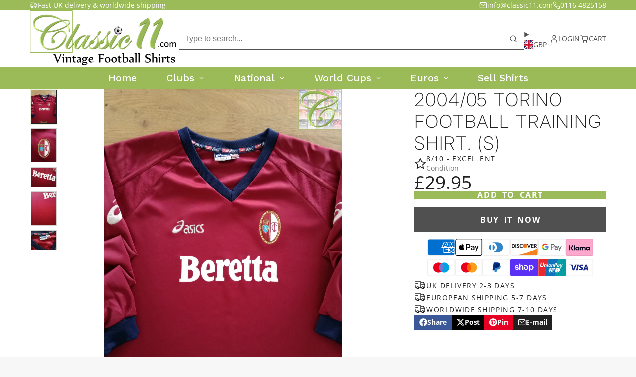

--- FILE ---
content_type: text/html; charset=utf-8
request_url: https://classic11.com/products/1976-77-brazil-home-football-shirt-s?view=quick-view&section_id=s_product-quick-view
body_size: 2565
content:
<div id="shopify-section-s_product-quick-view" class="shopify-section">






<div class="quick-view-demo">
    <div id="ProductQuickView">
        <link href="//classic11.com/cdn/shop/t/19/assets/product-quick-view.css?v=135325503732754945541736194335" rel="stylesheet" type="text/css" media="all" onload="loadStyle(this)">
        
        <link href="//classic11.com/cdn/shop/t/19/assets/product-options-radio.css?v=56068185329426178311736194335" rel="stylesheet" type="text/css" media="all" onload="loadStyle(this)">
        <link href="//classic11.com/cdn/shop/t/19/assets/product-variant-selector.css?v=168846298007677659011736194338" rel="stylesheet" type="text/css" media="all" onload="loadStyle(this)">
        <link href="//classic11.com/cdn/shop/t/19/assets/product-options-swatch.css?v=99275968664080009891736194337" rel="stylesheet" type="text/css" media="all" onload="loadStyle(this)">
        <link href="//classic11.com/cdn/shop/t/19/assets/slideshow-blaze.css?v=9098540136645579801736194335" rel="stylesheet" type="text/css" media="all" onload="loadStyle(this)">
        <product-variant-provider 
            initial-variant-id="21318004047931" 
            initial-image-position=""
            product-url="/products/1976-77-brazil-home-football-shirt-s?view=quick-view" 
            section-id="s_product-quick-view"
        >
            <product-quick-view section-id="s_product-quick-view" class="#product-quick-view @crop-images" style="--product-quick-view-gallery-width: 60%;">
                <modal-close class="#product-quick-view-close" section-id="s_product-quick-view">
                    


<svg class="#icon" >
            <use href="#svg-icon-x"></use>
        </svg>
                </modal-close>
                <div class="#product-quick-view-inner">
                    <div class="#product-quick-view-gallery"><link href="//classic11.com/cdn/shop/t/19/assets/slideshow-blaze.css?v=9098540136645579801736194335" rel="stylesheet" type="text/css" media="all" onload="loadStyle(this)">

<slideshow-blaze 
    class="#slideshow-blaze" 
    section-id="s_product-quick-view" 
    
    
    
    initial-index="0"
    
>
    <div class="blaze-slider #slideshow-blaze-slider" style="--slides-to-show: 1; --slide-gap: 0px;" data-element="blaze">
        <div class="blaze-container">
            
                <button class="blaze-next #slideshow-blaze-next" aria-label="Go to next slide" data-element="nav">
                    


<svg class="#icon" >
            <use href="#svg-icon-angle-right"></use>
        </svg>
                    </button>
                    <button class="blaze-prev #slideshow-blaze-prev" aria-label="Go to previous slide" data-element="nav">
                        


<svg class="#icon" >
            <use href="#svg-icon-angle-left"></use>
        </svg>
                    </button>
            
            <div class="blaze-track-container #slideshow-blaze-track-container">
                <div class="blaze-track">
                    
    
    
        
        <div class="#product-quick-view-media" data-element="media" data-position="1">
            
                    <div class="
    #media 
    
    
    
    
    @animate-loading
" style="--image-fit: cover;">
        <img 
            class="#media-image "
            alt="1979/80 Brazil Home Football Shirt (S)"
            width="1122"
            height="1496"
            loading="lazy"
            style="
                --image-position: 50.0% 50.0%; 
                --image-ar-height: 1496; 
                --image-ar-width: 1122;
                
                --image-mobile-ar-height: 1496;
                --image-mobile-ar-width: 1122;
                
            "
            onload="lazyImageOnLoad(this)"
            
                
                
                
                src="//classic11.com/cdn/shop/products/IMG_20190815_115435_600x.jpg?v=1571439185"
                srcset="//classic11.com/cdn/shop/products/IMG_20190815_115435_600x.jpg?v=1571439185, //classic11.com/cdn/shop/products/IMG_20190815_115435_1200x.jpg?v=1571439185 2x, //classic11.com/cdn/shop/products/IMG_20190815_115435_1800x.jpg?v=1571439185 3x"
            
        />
        
        
    <div class="#media-image-loading-placeholder"></div>
    
</div>

                
        </div>
    
        
        <div class="#product-quick-view-media" data-element="media" data-position="2">
            
                    <div class="
    #media 
    
    
    
    
    @animate-loading
" style="--image-fit: cover;">
        <img 
            class="#media-image "
            alt="1979/80 Brazil Home Football Shirt (S)"
            width="1496"
            height="1122"
            loading="lazy"
            style="
                --image-position: 50.0% 50.0%; 
                --image-ar-height: 1122; 
                --image-ar-width: 1496;
                
                --image-mobile-ar-height: 1122;
                --image-mobile-ar-width: 1496;
                
            "
            onload="lazyImageOnLoad(this)"
            
                
                
                
                src="//classic11.com/cdn/shop/products/IMG_20190814_122824_600x.jpg?v=1571439185"
                srcset="//classic11.com/cdn/shop/products/IMG_20190814_122824_600x.jpg?v=1571439185, //classic11.com/cdn/shop/products/IMG_20190814_122824_1200x.jpg?v=1571439185 2x, //classic11.com/cdn/shop/products/IMG_20190814_122824_1800x.jpg?v=1571439185 3x"
            
        />
        
        
    <div class="#media-image-loading-placeholder"></div>
    
</div>

                
        </div>
    
        
        <div class="#product-quick-view-media" data-element="media" data-position="3">
            
                    <div class="
    #media 
    
    
    
    
    @animate-loading
" style="--image-fit: cover;">
        <img 
            class="#media-image "
            alt="1979/80 Brazil Home Football Shirt (S)"
            width="1122"
            height="1496"
            loading="lazy"
            style="
                --image-position: 50.0% 50.0%; 
                --image-ar-height: 1496; 
                --image-ar-width: 1122;
                
                --image-mobile-ar-height: 1496;
                --image-mobile-ar-width: 1122;
                
            "
            onload="lazyImageOnLoad(this)"
            
                
                
                
                src="//classic11.com/cdn/shop/products/IMG_20190815_115453_600x.jpg?v=1571439185"
                srcset="//classic11.com/cdn/shop/products/IMG_20190815_115453_600x.jpg?v=1571439185, //classic11.com/cdn/shop/products/IMG_20190815_115453_1200x.jpg?v=1571439185 2x, //classic11.com/cdn/shop/products/IMG_20190815_115453_1800x.jpg?v=1571439185 3x"
            
        />
        
        
    <div class="#media-image-loading-placeholder"></div>
    
</div>

                
        </div>
    
        
        <div class="#product-quick-view-media" data-element="media" data-position="4">
            
                    <div class="
    #media 
    
    
    
    
    @animate-loading
" style="--image-fit: cover;">
        <img 
            class="#media-image "
            alt="1979/80 Brazil Home Football Shirt (S)"
            width="1496"
            height="1122"
            loading="lazy"
            style="
                --image-position: 50.0% 50.0%; 
                --image-ar-height: 1122; 
                --image-ar-width: 1496;
                
                --image-mobile-ar-height: 1122;
                --image-mobile-ar-width: 1496;
                
            "
            onload="lazyImageOnLoad(this)"
            
                
                
                
                src="//classic11.com/cdn/shop/products/IMG_20190815_115504_600x.jpg?v=1571439185"
                srcset="//classic11.com/cdn/shop/products/IMG_20190815_115504_600x.jpg?v=1571439185, //classic11.com/cdn/shop/products/IMG_20190815_115504_1200x.jpg?v=1571439185 2x, //classic11.com/cdn/shop/products/IMG_20190815_115504_1800x.jpg?v=1571439185 3x"
            
        />
        
        
    <div class="#media-image-loading-placeholder"></div>
    
</div>

                
        </div>
    

                </div>
            </div>
            
        </div>
    </div>
</slideshow-blaze>

<script type="module" src="//classic11.com/cdn/shop/t/19/assets/slideshow-blaze.js?v=23509213395211518451736194334"></script>
                    </div>
                    <div class="#product-quick-view-info" data-element="product-meta">
                        
                        
                                
                            
                                <div class="#product-quick-view-info-block @type:title" data-meta-block >
                                    
                                    
                                            



<link href="//classic11.com/cdn/shop/t/19/assets/product-title.css?v=181594260211871743861736194338" rel="stylesheet" type="text/css" media="all" onload="loadStyle(this)">



<div class="#product-title" style="--product-title-badge-size: 1.0rem;">
    
        
    
    

    
    <h1 class="#heading" style="--heading-scale: 0.8;">
        
            <span class="#text-truncate" style="--text-truncate-lines: 3">
                
        <a class="reset-link" href="/products/1976-77-brazil-home-football-shirt-s">1979/80 Brazil Home Football Shirt (S)</a>
    
            </span>
        
    </h1>
     </div>
                                        
                                
                                </div>
                            
                        
                                
                            
                        
                                
                            
                                <div class="#product-quick-view-info-block @type:price" data-meta-block >
                                    
                                    
                                            <link href="//classic11.com/cdn/shop/t/19/assets/product-price.css?v=182065744756015745561736194335" rel="stylesheet" type="text/css" media="all" onload="loadStyle(this)">
                                            <product-variant-listener section-id="s_product-quick-view" id="b-s_product-quick-view-2">
                                                



<div class="#product-price @show-savings " 
    style="--product-price-font-size: 2.0rem;">
    <div class="#product-price-value">
        

<div class="#price "> 
<div class="#price-inner">
  <div class="#price-item @regular  ">
    <div class="#price-item-heading ">Price</div>
    <div class="#price-item-value">
      <span class="#price-value">&pound;199.95</span>
    </div>
  </div></div>
      
  
</div>
    </div><div class="#product-price-tax-note">Tax included and shipping calculated at checkout</div><div class="#product-price-installements"><form method="post" action="/cart/add" id="product-form-installment-s_product-quick-view" accept-charset="UTF-8" class="shopify-product-form" enctype="multipart/form-data"><input type="hidden" name="form_type" value="product" /><input type="hidden" name="utf8" value="✓" /><input type="hidden" name="id" value="21318004047931">
                <input type="hidden" name="product-id" value="2318777319483" /><input type="hidden" name="section-id" value="s_product-quick-view" /></form></div></div>
                                            </product-variant-listener>
                                        
                                
                                </div>
                            
                        
                                
                            
                        
                                
                            
                                <div class="#product-quick-view-info-block @type:buy_buttons" data-meta-block >
                                    
                                    <link href="//classic11.com/cdn/shop/t/19/assets/product-form.css?v=116471217582204490191736194338" rel="stylesheet" type="text/css" media="all" onload="loadStyle(this)">


   
<form method="post" action="/contact#contactForms_product-quick-view" id="contactForms_product-quick-view" accept-charset="UTF-8" class="contact-form"><input type="hidden" name="form_type" value="contact" /><input type="hidden" name="utf8" value="✓" /></form><product-form
    class="#product-form"
    section-id="s_product-quick-view"
><form method="post" action="/cart/add" id="productForms_product-quick-view" accept-charset="UTF-8" class="shopify-product-form" enctype="multipart/form-data" novalidate="novalidate" data-type="add-to-cart-form"><input type="hidden" name="form_type" value="product" /><input type="hidden" name="utf8" value="✓" /><product-variant-listener section-id="s_product-quick-view" id="b-s_product-quick-view-4" emptyable>
            
                <div class="form"><input type="hidden" name="id" value="21318004047931"><div class="#product-form-add-to-cart"><product-to-cart 
    variant-id="21318004047931"
    section-id="s_product-quick-view"
    
        form-child
    
>
    <button 
    class="#button @tier:primary @display-style:solid @size:lg @block"
    style=""
    
    
    
    
    
    
    
        type="submit"
    
    
    
    
       data-element="to-cart-button" 
    >
    
        Add to cart
    <div class="#spinner @size:md" style="">
    <div></div>
    <div></div>
    <div></div>
</div></button> 
</product-to-cart>

                    </div>

                    
                    
                    
                        <product-dynamic-checkout section-id="s_product-quick-view">
                            <div data-shopify="payment-button" class="shopify-payment-button"> <shopify-accelerated-checkout recommended="{&quot;supports_subs&quot;:true,&quot;supports_def_opts&quot;:false,&quot;name&quot;:&quot;shop_pay&quot;,&quot;wallet_params&quot;:{&quot;shopId&quot;:1880122,&quot;merchantName&quot;:&quot;Classic11 Football Shirts&quot;,&quot;personalized&quot;:true}}" fallback="{&quot;supports_subs&quot;:true,&quot;supports_def_opts&quot;:true,&quot;name&quot;:&quot;buy_it_now&quot;,&quot;wallet_params&quot;:{}}" access-token="2b1c8b57a1299692269c5403e1280d74" buyer-country="GB" buyer-locale="en" buyer-currency="GBP" variant-params="[{&quot;id&quot;:21318004047931,&quot;requiresShipping&quot;:true}]" shop-id="1880122" enabled-flags="[&quot;ae0f5bf6&quot;]" > <div class="shopify-payment-button__button" role="button" disabled aria-hidden="true" style="background-color: transparent; border: none"> <div class="shopify-payment-button__skeleton">&nbsp;</div> </div> <div class="shopify-payment-button__more-options shopify-payment-button__skeleton" role="button" disabled aria-hidden="true">&nbsp;</div> </shopify-accelerated-checkout> <small id="shopify-buyer-consent" class="hidden" aria-hidden="true" data-consent-type="subscription"> This item is a recurring or deferred purchase. By continuing, I agree to the <span id="shopify-subscription-policy-button">cancellation policy</span> and authorize you to charge my payment method at the prices, frequency and dates listed on this page until my order is fulfilled or I cancel, if permitted. </small> </div>
                        </product-dynamic-checkout>
                    
                    
                </div>
            
        </product-variant-listener><input type="hidden" name="product-id" value="2318777319483" /><input type="hidden" name="section-id" value="s_product-quick-view" /></form></product-form>  




    <script type="module" src="//classic11.com/cdn/shop/t/19/assets/product-dynamic-checkout.js?v=47292448495922513801736194334"></script>



                                
                                </div>
                            
                        
                        <product-variant-listener class="#product-quick-view-info-footer" section-id="s_product-quick-view" id="s_product-quick-view-view-more-link">
                            <a href="/products/1976-77-brazil-home-football-shirt-s?variant=21318004047931" class="#product-quick-view-product-link reset-link">
                                More product details
                                


<svg class="#icon" >
            <use href="#svg-icon-angle-right"></use>
        </svg>
                            </a>
                        </product-variant-listener>
                    </div>
                </div>
            </product-quick-view>
            <script data-element="variants-data" type="application/json">
                {"21318004047931": {
                            "options": ["Default Title"],
                            "imagePosition": null
                        }}
            </script>
        </product-variant-provider>
    </div>
</div>

</div>

--- FILE ---
content_type: text/css
request_url: https://classic11.com/cdn/shop/t/19/assets/announcement-bar.css?v=113563613800143920641736194335
body_size: -536
content:
.\#announcement-bar{display:block;text-align:center;font-weight:700;height:100%;position:relative;z-index:51}.\#announcement-bar.\@with-close-button .\#slideshow-blaze{--slideshow-blaze-arrow-offset: var(--glob-size-20);--slideshow-blaze-arrow-color: currentColor}.\#announcement-bar-close{position:absolute;top:50%;transform:translateY(-50%);z-index:21;background:none;border:none;padding:0;font-size:1.2rem;right:1rem;cursor:pointer;color:currentColor}.\#announcement-bar-text{padding:.7rem 2rem;display:flex;align-items:center;justify-content:center;position:relative;font-size:1.15rem;gap:.7em;line-height:normal}.\#announcement-bar-text-icon .\#icon{--size: 1.4rem}
/*# sourceMappingURL=/cdn/shop/t/19/assets/announcement-bar.css.map?v=113563613800143920641736194335 */


--- FILE ---
content_type: text/css
request_url: https://classic11.com/cdn/shop/t/19/assets/collection-card-min.css?v=31670400515867644941736194338
body_size: -489
content:
.\#collection-card-min{--collection-card-min-media-size: min(60px, 25%);--collection-card-min-arrow-opacity: .4;--collection-card-min-bg-color: var(--color-g-fg);--collection-card-min-text-color: var(--color-g-text);--collection-card-min-border-color: var(--color-g-border);background-color:var(--collection-card-min-bg-color);color:var(--collection-card-min-text-color);display:flex;align-items:center;border-radius:var(--glob-border-radius-base);position:relative;gap:var(--glob-size-3);padding:var(--glob-size-2);border:1px solid var(--collection-card-min-border-color)}.\#collection-card-min:hover{--collection-card-min-arrow-opacity: 1}.\#collection-card-min-media{width:var(--collection-card-min-media-size);flex-shrink:0;overflow:hidden;border-radius:var(--glob-border-radius-inner)}.\#collection-card-min-caption{flex-grow:1}.\#collection-card-min-title{font-family:var(--glob-collection-card-title-family);font-size:var(--glob-collection-card-title-size);font-weight:var(--glob-collection-card-title-weight);text-transform:var(--glob-collection-card-title-transform);letter-spacing:var(--glob-collection-card-title-letter-spacing, normal);font-size:.9rem;overflow-wrap:anywhere}.\#collection-card-min-arrow{margin-left:auto;margin-right:calc(var(--glob-size-1) * -1);opacity:var(--collection-card-min-arrow-opacity);transition:var(--transition-base)}.\#collection-card-min-arrow .\#icon{--size: 1.15rem}
/*# sourceMappingURL=/cdn/shop/t/19/assets/collection-card-min.css.map?v=31670400515867644941736194338 */


--- FILE ---
content_type: text/css
request_url: https://classic11.com/cdn/shop/t/19/assets/product-options-radio.css?v=56068185329426178311736194335
body_size: 10
content:
.\#product-options-radio{gap:var(--glob-size-3);display:flex;flex-wrap:wrap}@media (min-width: 992px){.\#product-options-radio.\@columns{display:grid;grid-template-columns:repeat(var(--columns),minmax(0,1fr))}}.\#product-options-radio-item{display:block;position:relative}.\#product-options-radio-item:focus-within{outline:5px auto -webkit-focus-ring-color}.\#product-options-radio-item-stock-alert-title{display:none}.\#product-options-radio-item-stock-alert-counter{border-radius:var(--glob-border-radius-base);line-height:1;top:-8px;right:-5px;position:absolute;background-color:var(--color-g-warning);color:#fff;z-index:3;display:flex;align-items:center;justify-content:center;font-size:12px;font-weight:var(--glob-body-bold-weight);width:1.2rem;height:1.2rem;border-radius:50%}.\#product-options-radio-item-input:checked+.\#product-options-radio-item-body{border-color:var(--color-g-accent);box-shadow:0 0 0 3px var(--color-g-accent-a20);font-weight:var(--glob-body-bold-weight)}.\#product-options-radio-item-input.\!unavailable+.\#product-options-radio-item-body{opacity:.4;position:relative;overflow:hidden;border-style:dashed}.\#product-options-radio-item-input.\!sold-out+.\#product-options-radio-item-body{opacity:.6;position:relative;overflow:hidden}.\#product-options-radio-item-input.\!sold-out+.\#product-options-radio-item-body:before{content:"";position:absolute;width:100%;height:1px;background:var(--color-g-border);transform:rotate(-45deg);top:calc(50% - 1px);left:0;z-index:1}.\#product-options-radio-item-body{height:100%;cursor:pointer;font-size:1.2rem;padding:var(--glob-size-2) var(--glob-size-3);border:1px solid var(--color-g-border);background:var(--color-g-fg);border-radius:var(--glob-border-radius-inner);transition:var(--transition-base);display:flex;align-items:center;text-decoration:none;color:inherit;gap:var(--glob-size-2)}.\#product-options-radio-item-media{flex-shrink:0}.\#product-options-radio-item-value{overflow:hidden}.\#product-options-radio-item-title{overflow:hidden;text-overflow:ellipsis}.\#product-options-radio-item-price{font-size:1rem;font-weight:400;margin-top:var(--glob-size-1);display:flex;align-items:center;gap:var(--glob-size-1)}.\#product-options-radio-item-price.\@invisible{opacity:0}.\#product-options-radio-item-price .\#icon{--size: 1rem}.\#product-options-radio-item-media{width:50px}
/*# sourceMappingURL=/cdn/shop/t/19/assets/product-options-radio.css.map?v=56068185329426178311736194335 */


--- FILE ---
content_type: image/svg+xml
request_url: https://flagicons.lipis.dev/flags/1x1/sk.svg
body_size: 89
content:
<svg xmlns="http://www.w3.org/2000/svg" id="flag-icons-sk" viewBox="0 0 512 512">
  <path fill="#ee1c25" d="M0 0h512v512H0z"/>
  <path fill="#0b4ea2" d="M0 0h512v341.3H0z"/>
  <path fill="#fff" d="M0 0h512v170.7H0z"/>
  <path fill="#fff" d="M203.2 395.5c-45.9-22-111.5-66-111.5-152.8s4.1-126.2 4.1-126.2h214.8s4.2 39.4 4.2 126.2S249 373.4 203.2 395.5"/>
  <path fill="#ee1c25" d="M203.2 384c-42.1-20.3-102.3-60.5-102.3-140.2s3.8-115.8 3.8-115.8h197s3.8 36.2 3.8 115.8-60.2 120-102.3 140.2"/>
  <path fill="#fff" d="M212.2 223c11.4.2 33.7.6 53.5-6 0 0-.6 7-.6 15.3s.6 15.3.6 15.3a172 172 0 0 0-53.5-6v44h-18v-44a172 172 0 0 0-53.5 6s.6-7 .6-15.3-.6-15.3-.6-15.3c19.9 6.6 42.1 6.2 53.5 6v-27.7a128 128 0 0 0-42.3 6.1s.5-7 .5-15.3-.5-15.4-.5-15.4c17 5.7 31.9 6.2 42.2 6-.5-17.4-5.6-39.4-5.6-39.4s10.5.8 14.7.8 14.7-.8 14.7-.8-5.1 22-5.7 39.5a126 126 0 0 0 42.3-6s-.5 7-.5 15.3.5 15.3.5 15.3c-17-5.7-31.9-6.1-42.3-6z"/>
  <path fill="#0b4ea2" d="M203.2 280.8c-21.2 0-32.6 29.4-32.6 29.4s-6.3-14-23.6-14c-11.7 0-20.3 10.5-25.8 20.2 21.3 33.8 55.3 54.7 82 67.6 26.7-12.9 60.7-33.8 82-67.7-5.5-9.6-14.1-20-25.8-20-17.3 0-23.6 14-23.6 14s-11.4-29.5-32.6-29.5"/>
</svg>


--- FILE ---
content_type: text/javascript
request_url: https://classic11.com/cdn/shop/t/19/assets/product-bundle.js?v=132601456520010791341736194338
body_size: 194
content:
const{Core,Events,DOMEvents}=Global,{$fetch,$replaceContent,$toggleDisplay}=Global.Utils,R_PRODUC_CARD_SECTION="r_product-bundle-card",SEL_BUNDLE_CARD="#product-bundle-card",SEL_BUNDLE_CARD_TEMPLATE="[data-card-template]";function _getPriceValue(el){return Number(el.dataset.priceValue)}customElements.define("product-bundle",class extends Core{propTypes={"product-url":String,"initial-variant":String,subtotal:Number,"selected-count":Number};elements={$:[["product-bundle-item"],"subtotal","main-product","main-product-meta","footer"],"button-counter":"[data-i18n-amount]"};render(){this._initValues(),this.sub(Events.PRODUCT_BUNDLE_VARIANT_CHANGE,this._handleVariantChange,{global:!0}),this.$("product-bundle-item",{change:this._handleChange}),this.$("main-product",{update:this._handleMainProductUpdate})}_initValues(){this.mainPrice=_getPriceValue(this.$("main-product-meta")),this.subtotal=this.prop("subtotal"),this.selectedCount=this.prop("selected-count")}_handleMainProductUpdate(){const productMeta=this.$("main-product-meta");$toggleDisplay(this,productMeta.dataset.available);const updatedMainPrice=_getPriceValue(productMeta);this.mainPrice!==updatedMainPrice&&(this.subtotal=this.subtotal-this.mainPrice+updatedMainPrice,this.mainPrice=updatedMainPrice,this._renderSubtotal())}_handleChange(e){try{if(e.target.tagName==="INPUT"&&e.target.type==="checkbox"){this._handleCheckboxChange(e);return}throw new Error("invalid change event")}catch(e2){console.error(e2)}}_handleCheckboxChange(e){const checkbox=e.target,price=_getPriceValue(checkbox);if(isNaN(price))throw new Error("invalid price");checkbox.checked?(this.subtotal+=price,this.selectedCount++):(this.subtotal-=price,this.selectedCount--),this._renderSubtotal(),this._renderFooter(),this._updateButtonCount()}async _handleVariantChange(data){const $currentCard=this.$("product-bundle-item").find(item=>+item.dataset.productId===data.productId);this._setChecked($currentCard,!1);const cardContent=await this._fetchCard(data.productURL,data.variantId);$replaceContent($currentCard,cardContent),this._setChecked($currentCard,!0)}_setChecked($card,state){const $checkbox=$card.querySelector("[data-item-checkbox]");if(!state&&$checkbox.checked||state&&!$checkbox.checked){$checkbox.checked=state,$checkbox.dispatchEvent(new Event("change",{bubbles:!0}));return}}async _fetchCard(productURL,variantId){try{return await $fetch(productURL,{params:{variant:variantId,section_id:R_PRODUC_CARD_SECTION},select:SEL_BUNDLE_CARD_TEMPLATE})}catch(err){console.error(err)}}_renderFooter(){$toggleDisplay(this.$("footer"),this.selectedCount>0)}_updateButtonCount(){this.$("button-counter").innerText=this.selectedCount+1}_renderSubtotal(){const renderValue=Shopify.formatMoney(this.subtotal);this.$("subtotal").innerHTML=renderValue}});
//# sourceMappingURL=/cdn/shop/t/19/assets/product-bundle.js.map?v=132601456520010791341736194338


--- FILE ---
content_type: text/javascript
request_url: https://classic11.com/cdn/shop/t/19/assets/product-quick-view.js?v=9967765920533911951736194335
body_size: -451
content:
const{Core,Store,Events,DOMEvents}=Global;function _isPositionEqual(position){return element=>element.dataset.position===position}customElements.define("product-quick-view",class extends Core{elements={$:[["media"]],slider:"slideshow-blaze"};render(){this.sub(Events.CART_UPDATE,this._closeModal,{global:!0}),this.sub(Events.VARIANT_UPDATE,this._handleVariantUpdate)}_closeModal(){this.dispatchEvent(DOMEvents.MODAL_CLOSE)}_handleVariantUpdate({imagePosition}){if(!imagePosition||!this.$("slider"))return;const index=this.$("media").findIndex(_isPositionEqual(imagePosition));index>0&&(this.$("slider").slideTo(index),this.$("slider").setProp("initial-index",index))}});
//# sourceMappingURL=/cdn/shop/t/19/assets/product-quick-view.js.map?v=9967765920533911951736194335


--- FILE ---
content_type: text/javascript
request_url: https://classic11.com/cdn/shop/t/19/assets/main-nav.js?v=55637967650134048841736194334
body_size: -442
content:
const{Core,Utils}=Global,{$active,setDocumentClickHandler}=Utils;customElements.define("main-nav",class extends Core{elements={$:[["nav-item"]]};render(){this.$("nav-item",{click:this._handleItemClick}),this._toggleDocClickListener=setDocumentClickHandler(this._handleOuterClick.bind(this))}_handleItemClick(e){e.target.parentNode===e.currentTarget&&(e.preventDefault(),this._setActiveNav(e.currentTarget))}_setActiveNav(navItem){if(this.activeItem&&$active(this.activeItem,!1),this.activeItem===navItem){this.activeItem=null,this._toggleDocClickListener(!1);return}this.activeItem=navItem,$active(this.activeItem),this._toggleDocClickListener(!0)}_handleOuterClick(e){this.activeItem&&!this.contains(e.target)&&($active(this.activeItem,!1),this.activeItem=null,this._toggleDocClickListener(!1))}});
//# sourceMappingURL=/cdn/shop/t/19/assets/main-nav.js.map?v=55637967650134048841736194334


--- FILE ---
content_type: image/svg+xml
request_url: https://flagicons.lipis.dev/flags/1x1/py.svg
body_size: 5515
content:
<svg xmlns="http://www.w3.org/2000/svg" id="flag-icons-py" viewBox="0 0 512 512">
  <path fill="#0038a8" d="M0 341h512v171H0z"/>
  <path fill="#fff" d="M0 170.7h512v170.6H0z"/>
  <path fill="#d52b1e" d="M0 0h512v170.7H0z"/>
  <g fill="none" stroke="#000" transform="translate(-209)scale(1.55152)">
    <circle cx="300" cy="165" r="42.2" stroke-width="1.1"/>
    <circle cx="300" cy="165" r="34.7" stroke-width=".5"/>
    <circle cx="300" cy="165" r="26.6" stroke-width=".4"/>
  </g>
  <path d="m221.6 281.3-7.6 4.5-2.3-4-.8-1.7a2 2 0 0 1 .2-1.3q.3-.7 1-1.1a2 2 0 0 1 2.4-.1l.8.6v-.7l.1-.6.3-.7 1.5-2.4 1.6 2.6-1.6 2.7-.3.8.1.6.2.2 3-1.8zm-5.9.3-.6-1-.4-.6-.5-.2-.5.1q-.4.2-.5.6l.4 1 .6 1zm-7.1-5.9-2.3-7 1.8-.5 1.4 4.3 1.3-.4-1.3-4 1.7-.6 1.3 4 1.7-.5-1.5-4.5 2-.6 2.3 7zm-3-10.3-.6-4.5q-.1-1.5.5-2.3t1.9-1q1.3 0 2.2.6.8.8 1 2.4l.2 1.4 3.2-.3.3 2.7zm3.4-3.1-.1-.7q0-.8-.4-1l-.7-.3-.7.3q-.2.3-.2 1.1l.1.8zm-3.7-13.5.3-2.7 5.2.6q.8 0 1.4.4.8.3 1.2.9l.6 1.2a4 4 0 0 1 0 1.9l-.2 1.4q0 .8-.5 1.2l-.8.8-1.1.5q-.8.2-1.5.1l-5.2-.6.3-2.7 5.3.6q.8 0 1.2-.3t.5-1l-.3-1.2q-.3-.4-1-.5zm1.1-6.4 1.7-4.9q.4-1.2 1.3-1.6a2 2 0 0 1 1.7-.1 2 2 0 0 1 1.3 2q.6-1 1.2-1a2 2 0 0 1 1.5 0 2 2 0 0 1 1.6 1.8v1l-.4 1.2-1.5 4.5zm4.2-1.5.4-1.1q.3-.6.1-1 0-.2-.5-.4h-.7l-.5.8-.4 1.2zm3.3 1.2.5-1.4v-1l-.5-.5h-.7q-.3.3-.5 1l-.5 1.3zm-3.3-10.3 1.4-2.4 5.7 3.4 2.2-3.6 1.9 1.1-3.6 6zm5.4-8.1 1.7-2.1 6.8 5.6-1.8 2.1zm11.8-4.6 2.3-1q.5.9.5 1.8a3 3 0 0 1-.3 1.6l-1.2 1.5a6 6 0 0 1-2 1.2q-1 .3-2.2 0a5 5 0 0 1-2.3-1.7q-1.5-1.6-1.3-3.3 0-1.7 1.7-3a5 5 0 0 1 2.4-1.2 4 4 0 0 1 2.5.6l-1.5 2-.6-.3h-.7l-.7.4q-.7.6-.6 1.5 0 .7.9 1.5 1 1.2 1.6 1.3t1.3-.4.6-1.1q0-.6-.4-1.4m9.4-3.4-2.7 1.5.3 1.5-2.5 1.3-1.2-9.4 2.6-1.4 7.1 6.3-2.5 1.3zm-1.4-1.4-2.3-2.3.6 3.2zm8.4-9 4-.7a5 5 0 0 1 2 0q.7.1 1.3.7.6.4 1 1.2l.4 1.7q.3 1.5 0 2.2l-.6 1.5-1 .9-1.6.5-4 .7zm3 1.5.8 4.7h.7q.8-.2 1.1-.5t.5-.7v-1.6q-.3-1.4-.8-1.8-.7-.5-1.6-.2zm8.3-3 7.3.2v2l-4.6-.2-.1 1.4 4.2.1v1.8l-4.3-.1v1.7l4.7.2-.1 2-7.5-.3zm10.6.8 2.7.6-1.6 6.5 4.1 1-.5 2.1-6.8-1.6zm14.2 4.7 3.9 2.3q1.3.7 1.6 1.7.2 1-.4 2.1a3 3 0 0 1-1.8 1.4q-1 .3-2.5-.6l-1.3-.7-1.6 2.8-2.4-1.4zm.5 4.6.5.4 1.1.3.6-.4.2-.8q-.1-.4-.8-.8l-.6-.4zm7.6 10.3-2.3-2.1-1.3.8-2-2 8.4-4.1 2.2 2-3.6 8.7-2-2zm.9-1.8 1.4-3-2.8 1.7zm1 5.9 7.3-5 2.6 3.7 1 1.8-.1 1.3q-.3.6-1 1.1a2 2 0 0 1-1.2.5l-1.2-.2-.8-.6v1.4l-.3.6-1.4 2.5-1.7-2.5 1.4-2.7.3-.8-.2-.7-.2-.2-3 2zm6-.7.6 1 .5.4.5.3.5-.2.4-.6-.4-1-.7-1zm2.7 13.2-1.2-2.9-1.5.1-1-2.5 9.4-.2 1 2.7-6.9 6.4-1-2.7zm1.5-1.2 2.6-2.1-3.3.2zm2.3 9.6 1.8-.3.7 4.2-3.8.6-1.4-2a7 7 0 0 1-.5-4.8q.4-1 1.4-1.7a5 5 0 0 1 2.3-.9 5 5 0 0 1 2.6.2 4 4 0 0 1 1.9 1.5q.5.9.7 2.3v2.2l-.5 1.3-1.3 1-.9-2.6q.4-.2.7-.6.2-.5.1-1a2 2 0 0 0-.8-1.4q-.8-.4-2-.2-1.5.2-2 .8a2 2 0 0 0-.4 1.6l.3.9.6.8h.8zm5.8 12.8-.3 2.7-5.2-.4-1.4-.4-1.2-.9-.6-1.1-.1-2 .2-1.4.4-1.2.9-.9 1-.5h1.6l5.2.4-.2 2.7-5.4-.5q-.7 0-1.2.3-.4.4-.5 1.1t.3 1.1q.4.5 1.1.5zm-9.8 9.4 1-3-1.2-.9.8-2.6 7.4 5.9-1 2.8-9.4.4 1-2.7zm2 0h3.3l-2.7-1.8zm3.2 7.2-1.6 2.6H299l1.6 3-1.6 2.6-2.6-5.6-3.2-1.8 1.4-2.4 3.2 1.9z"/>
  <g fill="#009b3a" stroke="#000" stroke-width=".1">
    <path d="M265.2 225.4s24.9 10.8 20.5 33-18.2 22-23.6 24.4c-5.5 2.5-9.2 6-11.4 5.5-2.1-.5-5-2.2-5-2.2s-.2 3.7 4.2 4.3c4.4.7 10-5.7 12.9-6.4s19.6-2.6 23.8-25.1c4.8-24.1-21.3-32.8-21.4-33.5z"/>
    <path d="M277.7 230.2a3.4.8 75.1 0 1-1.6 0 3.4.8 75.1 1 1 1.6 0zm-.8.2a3.5.8 63.3 1 1-1.5.5 3.5.8 63.3 0 1 1.5-.5zm-2.5 1.6a3.3.8 17 0 1-.2 1.7 3.3.8 17 0 1 .2-1.7z"/>
    <path d="M274.8 231.1a3.5.8 34.2 1 1-.8 1.4 3.5.8 34.2 1 1 .7-1.4z"/>
    <path d="M275.8 230.7a3.6.8 46.2 1 1-1 1 3.6.8 46.2 0 1 1-1z"/>
    <path d="m277.5 233.8-1.1.6c-.3.1-.6-.3-1.2 0q-.9.7-1.2 1.3t1 .2q1-.7 1.3-1.2c.3-.3 1-.6 1.3-.7l1-1.5c.2-.4 1.2-1 1.6-1.9.3-.6.2-1.2-.3-1a4 4 0 0 0-1.2 1.4c-.3.5 0 1-.3 1.5zm7.8 2.6a1.1 5.1-1.6 1 1-2.4-.6 1.1 5.1-1.6 1 1 2.4.6z"/>
    <path d="M284 236.3a5.3 1.1 77.5 1 1-2.3.1 5.3 1.1 77.5 1 1 2.3 0z"/>
    <path d="M280 237.6a5 1.2 35 1 1-.8 2.3 5 1.2 35 1 1 .8-2.4z"/>
    <path d="M280.8 236.4a5.3 1.1 50.9 0 1-1.5 1.7 5.3 1.1 50.9 1 1 1.5-1.7z"/>
    <path d="M282.4 236.3a5.4 1 61.8 1 1-1.9 1 5.4 1 61.8 1 1 1.9-1z"/>
    <path d="m283.8 241.5-1.9.4c-.3 0-.6-.7-1.6-.5s-1.8.9-2 1.3q-.6.8 1.2.6c1.2-.2 1.6-1 2.2-1.1l2.1-.4 1.8-1.7c.5-.5 2-1 2.8-2 .7-.8.7-1.6 0-1.5a5 5 0 0 0-2.1 1.4c-.5.6-.4 1.5-1 2zm5.5 5.2a1.1 5.2 8.7 1 1-2.2-1 1.1 5.2 8.7 1 1 2.2 1z"/>
    <path d="M288 246.4a1.1 5.4-2 1 1-2.1-.3 1.1 5.4-2 1 1 2.2.3z"/>
    <path d="M284 246.8a5 1.2 46 1 1-1.2 2.2 5 1.2 46 1 1 1.1-2.2z"/>
    <path d="M285 245.9a5.4 1.1 61.8 1 1-1.8 1.4 5.4 1.1 61.8 1 1 1.7-1.4z"/>
    <path d="M286.5 246a5.5 1 72.5 1 1-2 .8 5.5 1 72.5 1 1 2-.8z"/>
    <path d="M287 251.5h-2c-.3 0-.4-.8-1.4-.8q-1.7.1-2.3.9-.6.6 1.1.8c1.2 0 1.8-.6 2.4-.7h2.1l2-1.3c.6-.4 2.3-.6 3.2-1.4.8-.6 1-1.5.3-1.4a5 5 0 0 0-2.4 1c-.6.4-.6 1.3-1.3 1.7l-1.8 1.2m2.7 6.7a1.1 5.2 31.3 0 1-1.6-1.8 1.1 5.2 31.3 0 1 1.6 1.8"/>
    <path d="M288.6 257.4a1 5.4 20.6 0 1-1.9-1.2 1 5.4 20.6 0 1 1.9 1.2m-3.9-1.3a5 1.2 70 0 1-2 1.6 5 1.2 70 0 1 2-1.6"/>
    <path d="M286 255.7a1 5.5-4.9 0 1-2.2.6 1 5.5-4.9 1 1 2.2-.6"/>
    <path d="M287.4 256.5a1 5.5 5.5 1 1-2.2-.2 1 5.5 5.5 1 1 2.2.2"/>
    <path d="m285.6 261.7-1.7-.8c-.3-.2-.1-.9-1-1.3q-1.7-.6-2.4-.2-.8.4.7 1.3c1 .5 1.8.1 2.4.4l2 .8 2.2-.4c.7 0 2.3.4 3.4 0 1-.2 1.5-1 .9-1.2a5 5 0 0 0-2.6-.1c-.7.2-1.1 1-1.8 1.2-.5 0-2 .4-2.1.3m1 8.2a1.3 5.9 48.5 1 1-1.2-2.6 1.3 5.9 48.5 1 1 1.1 2.6"/>
    <path d="M285.6 268.7a1.3 6.2 37.5 1 1-1.6-2 1.3 6.2 37.5 1 1 1.6 2"/>
    <path d="M281.8 265.8a1.3 6-3.5 1 1-2.6 1 1.3 6-3.5 1 1 2.6-1"/>
    <path d="M283.3 265.8a1.3 6.3 11.6 0 1-2.5-.2 1.3 6.3 11.6 1 1 2.5.2"/>
    <path d="M284.6 267.1a1.2 6.4 22.1 1 1-2.3-.9 1.2 6.4 22.1 1 1 2.3 1"/>
    <path d="m281 272.3-1.7-1.5c-.2-.3.2-1-.7-1.8a4 4 0 0 0-2.6-1q-1 0 .4 1.6c1.4 1.6 2 .8 2.5 1.3l1.9 1.6 2.7.4c.7.1 2.3 1.3 3.7 1.3 1.2 0 2-.6 1.3-1.1a6 6 0 0 0-2.7-1c-.9 0-1.6.7-2.5.6l-2.4-.4m-2.4 7.8a1.5 6.5 79.8 1 1 .3-3 1.5 6.5 79.8 1 1-.3 3"/>
    <path d="M278.4 278.4a1.4 6.8 68.5 0 1-.5-2.8 1.4 6.8 68.5 0 1 .5 2.8"/>
    <path d="M276.1 273.5a1.5 6.5 26.2 0 1-3-.6 1.5 6.5 26.2 1 1 3 .6"/>
    <path d="M277.7 274.4a1.4 6.9 41.8 0 1-2.4-1.6 1.4 6.9 41.8 0 1 2.4 1.6"/>
    <path d="M278.1 276.4a1.4 7 52.7 1 1-1.7-2.2 1.4 7 52.7 0 1 1.8 2.2"/>
    <path d="m271.8 279.2-.7-2.3c-.1-.5.7-1 .3-2.2a5 5 0 0 0-2-2.5c-.5-.3-1 .3-.5 1.8s1.5 2 1.8 2.7l.8 2.6c.6.3 1.7 1.4 2.4 2 .7.5 1.6 2.5 3 3.3 1 .7 2 .6 1.8-.3a7 7 0 0 0-2.1-2.5c-.8-.6-2-.3-2.7-.9-.5-.4-2.1-1.6-2-1.7"/>
    <path d="M268 285.9a1.9 6.5 89 0 1 0-3.8 1.9 6.5 89 0 1 0 3.8"/>
    <path d="M267.1 280a1.8 6.8 37.6 0 1-2.8-2.4 1.8 6.8 37.6 1 1 2.8 2.4"/>
    <path d="M268 283a1.9 6.6 66.5 0 1-1.3-3.5 1.9 6.6 66.5 0 1 1.3 3.5m1.8-57a4 .8 41.1 0 1-1.5.8 4 .8 41.1 1 1 1.5-.8m-2 1.7a4.1.8 8.2 0 1 .3 1.7 4.1.8 8.2 1 1-.3-1.7"/>
    <path d="M268.6 226.6a4.3.8 26.8 1 1-.8 1.4 4.3.8 26.8 0 1 .8-1.4m-29.5 52.9s5.5 1.2 10.3 2.9c4.7 1.7 12 7.7 14 8 2.1.1 5.1-.6 6.3-3.8-3.4 1-5.4 2.3-8.6.5-1.1-.4-4.8-3.8-9-5.6a103 103 0 0 0-12.2-3.9l-.8 1.9m5.9-49.6 6.3-3.4-7 1.8-.8 1.2 1.5.4"/>
    <path d="M251 231.4c-2.5-.4-6.3-1.3-8.7-1.5 1.7-1.8 4-4.9 5.4-6.8-1 1.8-2.4 4.2-3 6 1.7.9 4.4 1.6 6.3 2.3"/>
    <path d="m243.8 230.3 5.6-4.4-6.5 3-.6 1.3h1.5"/>
    <path d="M249.8 231.3c-2.5-.4-6.2-1.3-8.6-1.5 1.6-1.9 3.8-5 5.2-7-1 1.8-2.3 4.3-2.9 6.1 1.7 1 4.4 1.7 6.3 2.4"/>
    <path d="m242.9 230.6 6.6-2.7-7.1 1.1-1 1.2 1.5.4"/>
    <path d="M249 231.4c-2.4-.2-6.3-.7-8.7-.6 1.4-2.1 3.2-5.6 4.4-7.7-.7 2-1.8 4.6-2.1 6.5 1.8.8 4.5 1.3 6.5 1.8"/>
    <path d="m242.2 230.7 4.5-5.5-5.7 4.2-.2 1.5 1.4-.3"/>
    <path d="M249 231.8c-2.6 0-6.8-.3-9.3 0 1.3-2.5 2.8-6.4 3.8-8.8-.5 2.2-1.4 5.2-1.6 7.3 2 .7 5 1 7.1 1.5"/>
    <path d="m241.3 232 5.4-5.3-6.5 3.7-.5 1.5h1.6"/>
    <path d="M247.8 232c-2.8 0-7.2-.2-10 .1 1.8-2.7 4.4-7 6-9.7-1 2.4-2.7 5.8-3.3 8 2 .8 5.1 1 7.3 1.5"/>
    <path d="m239.5 232.3 7-5.9-8 4.2-.7 1.7h1.7"/>
    <path d="M246.8 232.1c-2.8.4-7.2.9-10 1.6a129 129 0 0 0 4.5-10.3c-.6 2.5-1.7 6-2 8.3 2.1.4 5.2.3 7.5.4"/>
    <path d="m238.6 233.5 5.3-7.4-6.7 6-.3 1.9 1.6-.5"/>
    <path d="M245.2 233c-2.8.3-7.2.5-10 1 1.6-2.7 3.8-7.2 5-10-.7 2.5-2 5.9-2.4 8.2 2 .5 5.2.5 7.4.8"/>
    <path d="m237.6 234.3 6.8-6-7.7 4.2-.8 1.8h1.7"/>
    <path d="M244.4 233.3c-2.9.6-7.3 1.3-10 2.2 1.3-2.9 3-7.6 4-10.5-.5 2.6-1.4 6-1.6 8.4 2.1.3 5.3-.1 7.6-.1"/>
    <path d="m236.5 234.6 4.3-8.1-5.9 7v1.8l1.6-.7"/>
    <path d="M244.4 233.8c-3 .7-7.8 1.8-10.7 2.9 1.1-3.3 2.4-8.6 3.2-11.9-.3 2.9-1 6.8-.8 9.4 2.3.2 5.8-.3 8.3-.4"/>
    <path d="m235.6 236.4 5.5-8-7 6.5-.3 2 1.8-.5"/>
    <path d="M243.2 234.7c-3 1-7.7 2.2-10.5 3.4 1-3.3 2-8.6 2.6-11.9-.2 2.9-.6 6.8-.4 9.3 2.4.1 5.8-.6 8.3-.8"/>
    <path d="m234.5 237.6 4.2-9-6 7.8v2l1.8-.8"/>
    <path d="M242 235.9c-3 .7-7.8 1.6-10.8 2.6 1.3-3.2 2.8-8.5 3.7-11.7-.4 2.9-1.2 6.7-1.2 9.3 2.4.3 5.8-.2 8.3-.2"/>
    <path d="m233.5 238.5 6.8-7-8 5.2-.7 2 2-.2"/>
    <path d="M240.7 237.1c-3 .4-7.8.8-10.7 1.6 1.4-3.2 3.2-8.3 4.3-11.5-.6 2.8-1.6 6.7-1.8 9.3 2.3.5 5.7.4 8.2.6"/>
    <path d="m232.2 237.8 4.6-8.8-6.3 7.4v2l1.7-.6"/>
    <path d="M241 236c-3.3 1.4-8.4 3.3-11.5 5 1-4 2-10.2 2.7-14-.1 3.3-.6 7.9-.3 10.8 2.7 0 6.4-1.2 9.2-1.7"/>
    <path d="m231.5 240.4 5.6-10-7.3 8.5-.2 2.4 2-.9"/>
    <path d="M239.8 237.3c-3.3 1.5-8.4 3.7-11.4 5.5.8-4 1.6-10.1 2.1-14 0 3.3-.2 7.9.2 10.7 2.7-.2 6.3-1.5 9-2.2"/>
    <path d="m230.4 242 4-10.8-6 9.6.1 2.3 1.9-1.1"/>
    <path d="M238.3 238.2c-3.2 1.6-8.3 3.8-11.3 5.6.8-4 1.6-10.1 2-14 .1 3.3-.1 7.8.3 10.7 2.6-.3 6.3-1.6 9-2.3"/>
    <path d="m229.5 243.3 6.2-9.6-7.9 7.8-.3 2.4 2-.6"/>
    <path d="M238 237.7c-2.8 2.3-7.4 5.7-10 8.3 0-4-.6-10.2-.9-14 .8 3.2 1.5 7.6 2.5 10.2 2.5-.9 5.9-3.1 8.5-4.5"/>
    <path d="m229.8 243.7.7-11.4-3 11 .8 2.2 1.5-1.8"/>
    <path d="M237.2 238.8c-2.9 2.3-7.5 5.6-10 8.1 0-4-.6-10-.9-13.9.7 3.2 1.4 7.6 2.4 10.2 2.6-.9 6-3.1 8.5-4.4"/>
    <path d="m229 245.6 3-11.1-5 10.2.3 2.3 1.8-1.4"/>
    <path d="M236.9 239c-2.7 2.7-7.1 6.7-9.5 9.6-.5-4-1.7-10.3-2.4-14.1 1 3.1 2.3 7.5 3.6 10.1 2.6-1.2 5.8-3.9 8.3-5.6"/>
    <path d="m229 247 .6-11.8-2.9 11.5.9 2.2 1.5-1.8"/>
    <path d="M236 241c-2.9 2.4-7.5 6-10.2 8.7 0-4.2-.8-10.5-1.2-14.5.9 3.3 1.7 7.8 2.8 10.5 2.6-1 6-3.3 8.6-4.7"/>
    <path d="m228.2 248.4 4.1-11.2-6.2 10 .2 2.4 1.9-1.2"/>
    <path d="M236 241c-2.6 2.8-6.7 6.9-9 9.8-.4-4.1-1.6-10.4-2.3-14.3 1 3.1 2.2 7.6 3.5 10.2 2.4-1.2 5.4-4 7.8-5.7"/>
    <path d="m228.4 249-.5-11.8-2 11.7 1.2 2 1.3-2"/>
    <path d="M234.7 242c-2.5 2.7-6.5 6.8-8.7 9.8-.5-4.2-1.9-10.5-2.7-14.4 1.1 3.2 2.4 7.7 3.8 10.3 2.3-1.3 5.3-4 7.6-5.8"/>
    <path d="m227.7 250.2 1.3-12-3.5 11.3.7 2.3 1.5-1.6"/>
    <path d="M234.2 242.4c-2.3 3-6 7.5-8 10.6-.8-4-2.6-10.2-3.7-14 1.3 3 3 7.4 4.5 9.9 2.2-1.5 5-4.6 7.2-6.5"/>
    <path d="m227.6 251.3-.7-12-1.5 11.9 1 2 1.2-2"/>
    <path d="M234 243c-2.2 3.2-5.7 8-7.5 11.2-1-4-3.2-10.1-4.5-13.9 1.5 3 3.4 7.3 5 9.7 2.2-1.6 4.8-4.8 7-7"/>
    <path d="m228.4 252.4 1.2-12-3.4 11.3.7 2.4 1.5-1.7"/>
    <path d="M233.5 244.2c-1.9 3.4-4.9 8.6-6.4 12.1-1.4-3.9-4-9.6-5.7-13.2 1.8 2.8 4 6.8 5.9 9 2-2 4.3-5.5 6.2-8"/>
    <path d="m228 253.4-3.4-11.4 1.1 12 1.6 1.7.7-2.3"/>
    <path d="M233.4 245.5c-2 3.4-5 8.6-6.6 12.1-1.5-3.9-4.1-9.6-5.8-13.2 1.8 2.8 4 6.8 6 9 2-2 4.5-5.5 6.4-7.9"/>
    <path d="m228.1 255.6-1.2-12-1.1 12 1.2 2 1.1-2"/>
    <path d="M233.6 246.6c-2 3.4-5.2 8.4-6.8 11.9-1.4-3.9-4-9.7-5.6-13.3 1.8 2.8 4 6.8 5.8 9 2.2-1.8 4.6-5.3 6.6-7.6"/>
    <path d="m228 256.5-2.2-11.8-.1 12.1 1.3 1.9 1-2.2"/>
    <path d="M232.8 248.3c-2.2 3.2-5.6 8-7.4 11.4-1.2-4-3.5-10-5-13.6 1.7 2.9 3.7 7 5.4 9.4 2.2-1.8 4.9-5 7-7.2"/>
    <path d="m227 257.8 1-12-3.3 11.4.8 2.3 1.5-1.7"/>
    <path d="M232.9 248.6c-1.8 3.5-4.8 8.8-6.3 12.3-1.5-3.8-4.4-9.4-6.2-12.9 2 2.7 4.3 6.6 6.3 8.6 2-2 4.3-5.6 6.2-8"/>
    <path d="m226.6 258.8-3.7-11.2 1.4 12 1.6 1.6.7-2.4"/>
    <path d="M232.4 249.5c-1.3 3.8-3.4 9.7-4.4 13.5-2-3.4-5.7-8.3-8-11.3 2.3 2.2 5.2 5.5 7.5 7 1.7-2.3 3.4-6.4 4.9-9.2"/>
    <path d="m229.9 259.8-4-11.1 1.7 11.9 1.6 1.5.7-2.4"/>
    <path d="M232.4 250.7c-1.3 3.8-3.4 9.7-4.3 13.5-2-3.4-5.8-8.2-8-11.2 2.2 2.2 5.1 5.4 7.4 7 1.7-2.4 3.4-6.5 4.9-9.3"/>
    <path d="m229.9 261.6-5.2-10.3 3 11.5 1.8 1.3.4-2.5"/>
    <path d="M232 251.6c-.8 4-2.2 10.1-2.7 14-2.5-3-6.7-7.3-9.3-10 2.5 2 5.8 4.7 8.2 6 1.4-2.7 2.6-7 3.8-10"/>
    <path d="m230.2 263.3-2.7-11.7.4 12.1 1.5 1.8.8-2.2"/>
    <path d="M232 252.9c-.4 4-1.3 10.3-1.3 14.3-2.8-2.7-7.4-6.4-10.2-8.7 2.7 1.5 6.2 3.9 8.7 4.8 1.1-2.8 2-7.3 2.8-10.4"/>
    <path d="m230.4 264.1-7.4-8.4 5.6 10.2 2 .7-.2-2.5"/>
    <path d="M232.2 254.3c-.5 4-1.4 10.3-1.4 14.3-2.8-2.7-7.4-6.4-10.2-8.7 2.7 1.5 6.2 3.9 8.7 4.8 1.2-2.8 2-7.2 2.9-10.4"/>
    <path d="m231.2 266-5.7-10 3.6 11.3 1.9 1.2.2-2.4"/>
    <path d="M232.5 256c-.3 4-.9 10.4-.8 14.4-2.9-2.6-7.6-6-10.5-8.1 2.7 1.3 6.3 3.5 8.9 4.2 1-2.9 1.6-7.3 2.4-10.5"/>
    <path d="M232 268c-.2 0-7-9-7-9l5 10.6 2 .8V268"/>
    <path d="M232.6 257.9c-.3 4-.8 10.4-.7 14.4a128 128 0 0 0-10.6-8c2.7 1.3 6.4 3.4 9 4.1 1-2.9 1.5-7.3 2.3-10.5"/>
    <path d="m232.6 269.4-5-10.6 2.8 11.6 1.7 1.5.5-2.5"/>
    <path d="M232.8 259c0 4.2.1 10.6.6 14.5-3-2-8.1-4.9-11.2-6.6 2.8 1 6.6 2.7 9.2 3 .7-3 1-7.5 1.3-10.8"/>
    <path d="m233.4 269-9-6.1 7.6 8.3 2.1.2-.7-2.4"/>
    <path d="M233 259.5c.4 4.1.7 10.5 1.4 14.4a128 128 0 0 0-11.5-6.1c2.8.8 6.7 2.3 9.3 2.6.6-3 .6-7.6.8-10.9"/>
    <path d="m234.4 271.3-7.5-8.6 5.7 10.3 2 .8-.2-2.5"/>
    <path d="M233.7 261c.5 4.2 1.1 10.5 2 14.4-3.3-1.8-8.5-4-11.8-5.5 3 .7 6.8 2 9.5 2.1.4-3 .2-7.6.3-11"/>
    <path d="m235.8 272.7-8.8-6.2 7.5 8.5h2l-.7-2.3"/>
    <path d="M234 262.8c.8 4 1.8 10.3 2.9 14.2-3.4-1.6-8.7-3.3-12-4.4 2.9.4 6.9 1.3 9.5 1.2.2-3.1-.3-7.6-.4-11"/>
    <path d="m236.8 274-7.3-8.7 5.5 10.4 2 .8-.2-2.5"/>
    <path d="M234.4 264c1.2 3.9 2.8 10 4.3 13.7-3.5-1-9-2.1-12.3-2.8 2.9 0 6.9.4 9.5 0 0-3.2-1-7.6-1.5-11"/>
    <path d="m237.2 274-10.2-2.2 9.7 4.8 2-.7-1.5-1.9"/>
    <path d="M235.1 265.2c1.2 3.9 2.8 10 4.2 13.7-3.5-1-9-2.1-12.3-2.8 2.9 0 7 .4 9.5 0 0-3.2-1-7.6-1.4-11"/>
    <path d="M238.9 275c0 .2-9.8-4.7-9.8-4.7l8.8 7.2 2-.2-1-2.2"/>
    <path d="M234.6 265.9c2 3.5 4.8 9.2 7 12.5-3.6-.3-9.2-.1-12.6 0 2.8-.7 6.8-1.2 9.2-2.2-.6-3-2.5-7.2-3.6-10.3"/>
    <path d="m240.4 276.1-10.2-2.8 9.6 5.4 2-.6-1.4-2"/>
    <path d="M235.7 267.4c2 3.5 4.8 9.2 7 12.4-3.6-.2-9.2 0-12.6.2 2.9-.7 6.9-1.3 9.3-2.3-.8-3-2.6-7.2-3.8-10.3"/>
    <path d="m241.7 277-9.5-5.7 8.3 8h2.2l-1-2.3"/>
    <path d="M236.4 268.3c2.3 3.3 5.7 8.6 8.2 11.6-3.6.2-9 1.2-12.4 1.8 2.8-1 6.6-2.2 8.9-3.6-1-3-3.3-6.8-4.7-9.8"/>
    <path d="m242.4 277.8-10.2-.2 10.1 3 1.8-1.1-1.7-1.7m6-49.6 7.3-1.3-7.3.2-1.3.7 1.3.4"/>
    <path d="M252.4 229.7c-2.1-.6-5.4-1.7-7.6-2.2l8-3.6c-1.7 1-4 2.4-5.3 3.4 1.2.8 3.4 1.7 5 2.4"/>
    <path d="m248 228.4 7.2-2-7.4 1-1.1.8 1.3.2"/>
    <path d="M252.8 230.3c-2.5-.3-6.4-.8-8.8-.8 1.8-1.6 4.4-4.4 6-6-1 1.5-2.8 3.6-3.5 5.1 1.7.7 4.4 1.1 6.3 1.7"/>
    <path d="m245.4 229 7.4-1-7.2-.1-1.4.6 1.2.4"/>
    <path d="M250.9 230.5c-2.3-.4-5.7-1.2-8-1.4 2.1-1 5.3-3 7.3-4-1.5 1-3.6 2.5-4.7 3.5 1.4.7 3.7 1.3 5.4 2"/>
    <path d="m244.8 228.8 6.5-2.8-7.2 2-.8.8h1.5"/>
    <path d="M250.7 231.4c-2-.8-4.8-2.1-6.7-2.7 1.5-1.3 3.5-3.7 4.8-5.1-1 1.4-2.3 3.3-2.8 4.7 1.2 1 3.2 2.1 4.7 3"/>
    <path d="m245.1 229.3 5.1-2.2-5.5.8-.7 1 1.1.4M241 277h-10.6l10.7 2.7 1.8-1.2-2-1.5"/>
    <path d="M242.8 277.6 232 275l10.3 5 2-.6-1.6-2"/>
    <path d="m244.5 278.3-10.6-.6 10.6 3.3 1.8-1-1.8-1.7"/>
    <path d="M237.8 270.8c2.7 3 6.9 7.9 9.8 10.6-3.6.5-9 2-12.2 2.8 2.6-1.2 6.3-2.7 8.4-4.2-1.4-2.8-4.2-6.4-6-9.2"/>
    <path d="m246 278.8-10.6-3.5 10 6 2-.5-1.4-2"/>
    <path d="M238.8 271.5c3 2.7 7.5 7.1 10.6 9.5-3.4 1-8.5 3.1-11.6 4.4 2.4-1.6 6-3.5 7.8-5.3-1.6-2.7-4.8-6-6.8-8.6"/>
    <path d="m246.8 279.5-10 2 10.6.7 1.5-1.5-2-1.2"/>
    <path d="m244.8 278.8-10.5.8 10.8 1.9 1.7-1.3-2-1.4"/>
    <path d="m246.7 279.4-10.9-1.7 10.7 4.3 2-.8z"/>
    <path d="m248.5 280-10.6.2 10.8 2.4 1.7-1.1z"/>
    <path d="M241.2 273c3 2.8 7.5 7.4 10.6 9.8-3.6.8-8.8 2.6-12 3.7 2.5-1.4 6.1-3 8.1-4.7-1.6-2.8-4.7-6.2-6.7-8.8z"/>
    <path d="m250 280.4-10.8-2.7 10.4 5.2 2-.6z"/>
    <path d="M242.2 273.6c3.3 2.5 8.1 6.6 11.4 8.7a168 168 0 0 0-11.3 5.2c2.3-1.7 5.7-3.9 7.4-5.8-1.8-2.6-5.2-5.6-7.5-8.1z"/>
    <path d="m251 281-10 2.7h10.7l1.3-1.6z"/>
  </g>
  <path fill="#fedf00" stroke="#000" stroke-width=".5" d="m264.6 266.1-8.1-5.6-8 5.6 3-9-7.1-5.5h9l3.1-9 3 9h9.1l-7 5.6 3 9z"/>
</svg>


--- FILE ---
content_type: text/javascript
request_url: https://classic11.com/cdn/shop/t/19/assets/product-recommendations-slider.js?v=93018523128154341701736194336
body_size: -306
content:
const{Core,Utils,Events,onBlazeLoad}=Global,{$fetch,$clone}=Utils,REQ_TEMPLATE_SELECTOR="[data-req-content]";customElements.define("product-recommendations-slider",class extends Core{propTypes={"ref-product-id":String,"req-url":String,"req-section":String,limit:Number};elements={slider:"slideshow-inline-blaze"};render(){onBlazeLoad(this._handleRecommendations.bind(this))}async _handleRecommendations(){await customElements.whenDefined(this.elements.slider);try{const $content=await $fetch(this.prop("req-url"),{params:{product_id:this.prop("ref-product-id"),section_id:this.prop("req-section"),limit:this.prop("limit")},select:REQ_TEMPLATE_SELECTOR});if($content)this._injectSlides($clone($content)),this.pub(Events.RECOMMENDATIONS_LOADED);else throw new Error("Missing template from request section")}catch(e){console.error(e),this.pub(Events.RECOMMENDATIONS_LOADED,{error:e}),this.remove()}}_injectSlides($content){this.$("slider").replaceSlides($content.childNodes)}});
//# sourceMappingURL=/cdn/shop/t/19/assets/product-recommendations-slider.js.map?v=93018523128154341701736194336


--- FILE ---
content_type: image/svg+xml
request_url: https://flagicons.lipis.dev/flags/1x1/dk.svg
body_size: -221
content:
<svg xmlns="http://www.w3.org/2000/svg" id="flag-icons-dk" viewBox="0 0 512 512">
  <path fill="#c8102e" d="M0 0h512.1v512H0z"/>
  <path fill="#fff" d="M144 0h73.1v512H144z"/>
  <path fill="#fff" d="M0 219.4h512.1v73.2H0z"/>
</svg>


--- FILE ---
content_type: image/svg+xml
request_url: https://flagicons.lipis.dev/flags/1x1/ck.svg
body_size: 540
content:
<svg xmlns="http://www.w3.org/2000/svg" id="flag-icons-ck" viewBox="0 0 512 512">
  <path fill="#006" d="M0 0h512v512H0z"/>
  <path fill="#fff" fill-rule="evenodd" d="m344.8 250.1 5.7-18.3-15.4-11.7 19.4-.2 6.5-18.1 6.3 18.1 19.4.6-15.6 11.4 5.6 18.4-15.9-11m29.7 14.4 11.4-15.3-10.6-16.3 18.4 6.4 12-14.8V233l18 7.1-18.4 5.5-.9 19.2-11.3-15.8m-108 16.5-.8-19.2-18.4-5.7 18.2-7v-19.1l12 14.9 18.4-6.2-10.8 16.1 11.4 15.4-18.6-5m-43.6 45-8-17.4-19.2 2 14-13.5-7.2-17.7 16.7 9 14.6-13-3.7 19.1 16.3 9.7-19 2.8m-19.2 61-14.6-12.1-16.5 10 7-18.3-14-12.8 18.9.9 7.7-18 4.7 18.8 18.9 1.7-16 10.8m3.5 66.3-18.2-5.3-11 16-.8-19.7-18-6 17.7-6.9v-19.7l11.7 15.5 18-6.1-10.5 16.3m32.4 55.9-18.7 2.6-3.8 19.1L244 428l-18.8 1.8 13.5-13.5-7.9-18 16.9 9.3 14-13-3 19.3m49.4 41.7-16.7 9 3 19.3-14.1-13.6-17 8.3 8-17.4-13.5-14.1 19 2.8 8.7-17 3.7 19m59.1 10-9 16.8 12.8 14.5-19.1-3.6-9.8 16.4-2.7-19-18.9-4.4 17.4-8.2-1.9-19 13.5 13.9m63-14.4-.7 19.2 18 7-18.6 5.6-1.3 19.1-11-15.7-18.8 4.9 11.9-15.4-10.3-16.1 18.3 6.2m59.8-223.2 13.1 13.9 17.5-8.1-9 17.4L475 284l-18.7-3-9.8 17-2.5-19.3-18.6-4 17.2-8.7m37.6 23.1 6 18.3 19.1.3-15.5 11.7L495 338l-15.6-11-16 11.1 6-18.5-15.2-11.6 19.3-.5m21.4 36.5-2.2 19 17.3 8.6-19 4-3 19-9.5-16.7-19.1 3.2 13-14.3-8.8-17 17.7 7.9m3.2 43.7-8.5 17.1 13.3 14-19.1-2.8-9.3 16.7-3.3-18.9-19-3.7 17-8.8-2.5-19 14 13.5m-10.9 43-16.1 10 4.1 19-14.8-12.6-16.5 9.4 7-18-14.4-13.2 19.1 1.6 7.7-17.6 4.9 19"/>
  <path fill="#006" d="M0-.5h256v256H0z"/>
  <path fill="#fff" d="M256-.5v32l-95 96 95 93.5v34.5h-33.5l-95.5-94-93 94H0v-34L93 128 0 36.5v-37h31l96 94 93-94z"/>
  <path fill="#c8102e" d="m92 161.5 5.5 17-76.5 77H0V254zm62-6 27 4 75 73.5v22.5zM256-.5l-96 98-2-22 75-76zM0 0l96.5 94.5-29.5-4L0 24z"/>
  <path fill="#fff" d="M88-.5v256h80V-.5zm-88 88v80h256v-80z"/>
  <path fill="#c8102e" d="M0 103.5v48h256v-48zM104-.5v256h48V-.5z"/>
</svg>


--- FILE ---
content_type: image/svg+xml
request_url: https://flagicons.lipis.dev/flags/1x1/vn.svg
body_size: -121
content:
<svg xmlns="http://www.w3.org/2000/svg" id="flag-icons-vn" viewBox="0 0 512 512">
  <defs>
    <clipPath id="vn-a">
      <path fill-opacity=".7" d="M177.2 0h708.6v708.7H177.2z"/>
    </clipPath>
  </defs>
  <g fill-rule="evenodd" clip-path="url(#vn-a)" transform="translate(-128)scale(.72249)">
    <path fill="#da251d" d="M0 0h1063v708.7H0z"/>
    <path fill="#ff0" d="m661 527.5-124-92.6-123.3 93.5 45.9-152-123.2-93.8 152.4-1.3L536 129.8 584.3 281l152.4.2-122.5 94.7z"/>
  </g>
</svg>


--- FILE ---
content_type: image/svg+xml
request_url: https://flagicons.lipis.dev/flags/1x1/at.svg
body_size: -229
content:
<svg xmlns="http://www.w3.org/2000/svg" id="flag-icons-at" viewBox="0 0 512 512">
  <path fill="#fff" d="M0 170.7h512v170.6H0z"/>
  <path fill="#c8102e" d="M0 0h512v170.7H0zm0 341.3h512V512H0z"/>
</svg>
